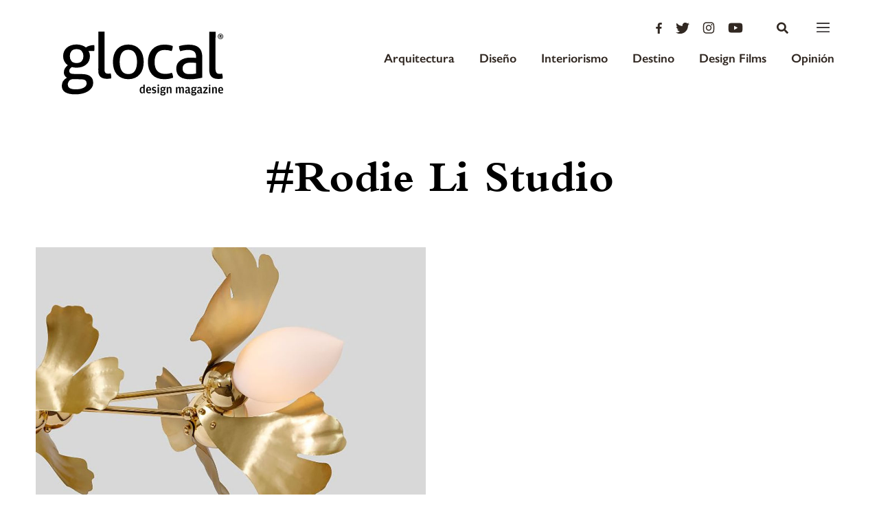

--- FILE ---
content_type: text/html; charset=UTF-8
request_url: https://glocal.mx/tag/rodie-li-studio/
body_size: 66176
content:
<!DOCTYPE html>
<html lang="es">
<head>
	<meta charset="UTF-8">
	<meta name="viewport" content="width=device-width, initial-scale=1.0, maximum-scale=1">
	<link rel="profile" href="http://gmpg.org/xfn/11">

	

	<link rel="apple-touch-icon-precomposed" sizes="57x57" href="https://glocal.mx/wp-content/themes/glocal-theme/images/favicon/apple-touch-icon-57x57.png" />
<link rel="apple-touch-icon-precomposed" sizes="114x114" href="https://glocal.mx/wp-content/themes/glocal-theme/images/favicon/apple-touch-icon-114x114.png" />
<link rel="apple-touch-icon-precomposed" sizes="72x72" href="https://glocal.mx/wp-content/themes/glocal-theme/images/favicon/apple-touch-icon-72x72.png" />
<link rel="apple-touch-icon-precomposed" sizes="144x144" href="https://glocal.mx/wp-content/themes/glocal-theme/images/favicon/apple-touch-icon-144x144.png" />
<link rel="apple-touch-icon-precomposed" sizes="60x60" href="https://glocal.mx/wp-content/themes/glocal-theme/images/favicon/apple-touch-icon-60x60.png" />
<link rel="apple-touch-icon-precomposed" sizes="120x120" href="https://glocal.mx/wp-content/themes/glocal-theme/images/favicon/apple-touch-icon-120x120.png" />
<link rel="apple-touch-icon-precomposed" sizes="76x76" href="https://glocal.mx/wp-content/themes/glocal-theme/images/favicon/apple-touch-icon-76x76.png" />
<link rel="apple-touch-icon-precomposed" sizes="152x152" href="https://glocal.mx/wp-content/themes/glocal-theme/images/favicon/apple-touch-icon-152x152.png" />
<link rel="icon" type="image/png" href="https://glocal.mx/wp-content/themes/glocal-theme/images/favicon/favicon-196x196.png" sizes="196x196" />
<link rel="icon" type="image/png" href="https://glocal.mx/wp-content/themes/glocal-theme/images/favicon/favicon-96x96.png" sizes="96x96" />
<link rel="icon" type="image/png" href="https://glocal.mx/wp-content/themes/glocal-theme/images/favicon/favicon-32x32.png" sizes="32x32" />
<link rel="icon" type="image/png" href="https://glocal.mx/wp-content/themes/glocal-theme/images/favicon/favicon-16x16.png" sizes="16x16" />
<link rel="icon" type="image/png" href="https://glocal.mx/wp-content/themes/glocal-theme/images/favicon/favicon-128.png" sizes="128x128" />
<meta name="application-name" content="&nbsp;"/>
<meta name="msapplication-TileColor" content="#FFFFFF" />
<meta name="msapplication-TileImage" content="https://glocal.mx/wp-content/themes/glocal-theme/images/favicon/mstile-144x144.png" />
<meta name="msapplication-square70x70logo" content="https://glocal.mx/wp-content/themes/glocal-theme/images/favicon/mstile-70x70.png" />
<meta name="msapplication-square150x150logo" content="https://glocal.mx/wp-content/themes/glocal-theme/images/favicon/mstile-150x150.png" />
<meta name="msapplication-wide310x150logo" content="https://glocal.mx/wp-content/themes/glocal-theme/images/favicon/mstile-310x150.png" />
<meta name="msapplication-square310x310logo" content="https://glocal.mx/wp-content/themes/glocal-theme/images/favicon/mstile-310x310.png" />

	<meta name="author" content="https://glocal.mx/wp-content/themes/glocal-theme/humans.txt">

	<meta name='robots' content='index, follow, max-image-preview:large, max-snippet:-1, max-video-preview:-1' />

	<!-- This site is optimized with the Yoast SEO plugin v26.8 - https://yoast.com/product/yoast-seo-wordpress/ -->
	<title>Rodie Li Studio - Glocal</title>
	<link rel="canonical" href="https://glocal.mx/tag/rodie-li-studio/" />
	<meta property="og:locale" content="es_MX" />
	<meta property="og:type" content="article" />
	<meta property="og:title" content="Rodie Li Studio - Glocal" />
	<meta property="og:url" content="https://glocal.mx/tag/rodie-li-studio/" />
	<meta property="og:site_name" content="Glocal" />
	<meta property="og:image" content="https://glocal.mx/wp-content/uploads/2025/11/glocal_logo-scaled.png" />
	<meta property="og:image:width" content="2560" />
	<meta property="og:image:height" content="1167" />
	<meta property="og:image:type" content="image/png" />
	<meta name="twitter:card" content="summary_large_image" />
	<script type="application/ld+json" class="yoast-schema-graph">{"@context":"https://schema.org","@graph":[{"@type":"CollectionPage","@id":"https://glocal.mx/tag/rodie-li-studio/","url":"https://glocal.mx/tag/rodie-li-studio/","name":"Rodie Li Studio - Glocal","isPartOf":{"@id":"https://glocal.mx/#website"},"primaryImageOfPage":{"@id":"https://glocal.mx/tag/rodie-li-studio/#primaryimage"},"image":{"@id":"https://glocal.mx/tag/rodie-li-studio/#primaryimage"},"thumbnailUrl":"https://glocal.mx/wp-content/uploads/2020/09/4-5.jpg","breadcrumb":{"@id":"https://glocal.mx/tag/rodie-li-studio/#breadcrumb"},"inLanguage":"es"},{"@type":"ImageObject","inLanguage":"es","@id":"https://glocal.mx/tag/rodie-li-studio/#primaryimage","url":"https://glocal.mx/wp-content/uploads/2020/09/4-5.jpg","contentUrl":"https://glocal.mx/wp-content/uploads/2020/09/4-5.jpg","width":1024,"height":819},{"@type":"BreadcrumbList","@id":"https://glocal.mx/tag/rodie-li-studio/#breadcrumb","itemListElement":[{"@type":"ListItem","position":1,"name":"Home","item":"https://glocal.mx/"},{"@type":"ListItem","position":2,"name":"Rodie Li Studio"}]},{"@type":"WebSite","@id":"https://glocal.mx/#website","url":"https://glocal.mx/","name":"Glocal","description":"Design Magazine","publisher":{"@id":"https://glocal.mx/#organization"},"potentialAction":[{"@type":"SearchAction","target":{"@type":"EntryPoint","urlTemplate":"https://glocal.mx/?s={search_term_string}"},"query-input":{"@type":"PropertyValueSpecification","valueRequired":true,"valueName":"search_term_string"}}],"inLanguage":"es"},{"@type":"Organization","@id":"https://glocal.mx/#organization","name":"Glocal","url":"https://glocal.mx/","logo":{"@type":"ImageObject","inLanguage":"es","@id":"https://glocal.mx/#/schema/logo/image/","url":"https://glocal.mx/wp-content/uploads/2025/04/glocal_logo.png","contentUrl":"https://glocal.mx/wp-content/uploads/2025/04/glocal_logo.png","width":3838,"height":1749,"caption":"Glocal"},"image":{"@id":"https://glocal.mx/#/schema/logo/image/"},"sameAs":["https://www.facebook.com/glocaldesign","https://www.instagram.com/glocal_design/"]}]}</script>
	<!-- / Yoast SEO plugin. -->


<link rel='dns-prefetch' href='//cdnjs.cloudflare.com' />
<link rel="alternate" type="application/rss+xml" title="Glocal &raquo; Rodie Li Studio RSS de la etiqueta" href="https://glocal.mx/tag/rodie-li-studio/feed/" />
<style id='wp-img-auto-sizes-contain-inline-css' type='text/css'>
img:is([sizes=auto i],[sizes^="auto," i]){contain-intrinsic-size:3000px 1500px}
/*# sourceURL=wp-img-auto-sizes-contain-inline-css */
</style>
<style id='wp-emoji-styles-inline-css' type='text/css'>

	img.wp-smiley, img.emoji {
		display: inline !important;
		border: none !important;
		box-shadow: none !important;
		height: 1em !important;
		width: 1em !important;
		margin: 0 0.07em !important;
		vertical-align: -0.1em !important;
		background: none !important;
		padding: 0 !important;
	}
/*# sourceURL=wp-emoji-styles-inline-css */
</style>
<style id='wp-block-library-inline-css' type='text/css'>
:root{--wp-block-synced-color:#7a00df;--wp-block-synced-color--rgb:122,0,223;--wp-bound-block-color:var(--wp-block-synced-color);--wp-editor-canvas-background:#ddd;--wp-admin-theme-color:#007cba;--wp-admin-theme-color--rgb:0,124,186;--wp-admin-theme-color-darker-10:#006ba1;--wp-admin-theme-color-darker-10--rgb:0,107,160.5;--wp-admin-theme-color-darker-20:#005a87;--wp-admin-theme-color-darker-20--rgb:0,90,135;--wp-admin-border-width-focus:2px}@media (min-resolution:192dpi){:root{--wp-admin-border-width-focus:1.5px}}.wp-element-button{cursor:pointer}:root .has-very-light-gray-background-color{background-color:#eee}:root .has-very-dark-gray-background-color{background-color:#313131}:root .has-very-light-gray-color{color:#eee}:root .has-very-dark-gray-color{color:#313131}:root .has-vivid-green-cyan-to-vivid-cyan-blue-gradient-background{background:linear-gradient(135deg,#00d084,#0693e3)}:root .has-purple-crush-gradient-background{background:linear-gradient(135deg,#34e2e4,#4721fb 50%,#ab1dfe)}:root .has-hazy-dawn-gradient-background{background:linear-gradient(135deg,#faaca8,#dad0ec)}:root .has-subdued-olive-gradient-background{background:linear-gradient(135deg,#fafae1,#67a671)}:root .has-atomic-cream-gradient-background{background:linear-gradient(135deg,#fdd79a,#004a59)}:root .has-nightshade-gradient-background{background:linear-gradient(135deg,#330968,#31cdcf)}:root .has-midnight-gradient-background{background:linear-gradient(135deg,#020381,#2874fc)}:root{--wp--preset--font-size--normal:16px;--wp--preset--font-size--huge:42px}.has-regular-font-size{font-size:1em}.has-larger-font-size{font-size:2.625em}.has-normal-font-size{font-size:var(--wp--preset--font-size--normal)}.has-huge-font-size{font-size:var(--wp--preset--font-size--huge)}.has-text-align-center{text-align:center}.has-text-align-left{text-align:left}.has-text-align-right{text-align:right}.has-fit-text{white-space:nowrap!important}#end-resizable-editor-section{display:none}.aligncenter{clear:both}.items-justified-left{justify-content:flex-start}.items-justified-center{justify-content:center}.items-justified-right{justify-content:flex-end}.items-justified-space-between{justify-content:space-between}.screen-reader-text{border:0;clip-path:inset(50%);height:1px;margin:-1px;overflow:hidden;padding:0;position:absolute;width:1px;word-wrap:normal!important}.screen-reader-text:focus{background-color:#ddd;clip-path:none;color:#444;display:block;font-size:1em;height:auto;left:5px;line-height:normal;padding:15px 23px 14px;text-decoration:none;top:5px;width:auto;z-index:100000}html :where(.has-border-color){border-style:solid}html :where([style*=border-top-color]){border-top-style:solid}html :where([style*=border-right-color]){border-right-style:solid}html :where([style*=border-bottom-color]){border-bottom-style:solid}html :where([style*=border-left-color]){border-left-style:solid}html :where([style*=border-width]){border-style:solid}html :where([style*=border-top-width]){border-top-style:solid}html :where([style*=border-right-width]){border-right-style:solid}html :where([style*=border-bottom-width]){border-bottom-style:solid}html :where([style*=border-left-width]){border-left-style:solid}html :where(img[class*=wp-image-]){height:auto;max-width:100%}:where(figure){margin:0 0 1em}html :where(.is-position-sticky){--wp-admin--admin-bar--position-offset:var(--wp-admin--admin-bar--height,0px)}@media screen and (max-width:600px){html :where(.is-position-sticky){--wp-admin--admin-bar--position-offset:0px}}
/*wp_block_styles_on_demand_placeholder:69780e06ab774*/
/*# sourceURL=wp-block-library-inline-css */
</style>
<style id='classic-theme-styles-inline-css' type='text/css'>
/*! This file is auto-generated */
.wp-block-button__link{color:#fff;background-color:#32373c;border-radius:9999px;box-shadow:none;text-decoration:none;padding:calc(.667em + 2px) calc(1.333em + 2px);font-size:1.125em}.wp-block-file__button{background:#32373c;color:#fff;text-decoration:none}
/*# sourceURL=/wp-includes/css/classic-themes.min.css */
</style>
<link rel='stylesheet' id='swiper-css' href='https://cdnjs.cloudflare.com/ajax/libs/Swiper/4.0.7/css/swiper.min.css?ver=6.9' type='text/css' media='all' />
<link rel='stylesheet' id='mazorca-css' href='https://glocal.mx/wp-content/themes/glocal-theme/css/mazorca.css?ver=1.2' type='text/css' media='all' />
<link rel='stylesheet' id='font-awesome-css' href='https://cdnjs.cloudflare.com/ajax/libs/font-awesome/4.7.0/css/font-awesome.min.css?ver=6.9' type='text/css' media='all' />
<script type="text/javascript" src="https://glocal.mx/wp-includes/js/jquery/jquery.min.js?ver=3.7.1" id="jquery-core-js"></script>
<script type="text/javascript" src="https://glocal.mx/wp-includes/js/jquery/jquery-migrate.min.js?ver=3.4.1" id="jquery-migrate-js"></script>
<script type="text/javascript" src="https://cdn.jsdelivr.net/parallax.js/1.4.2/parallax.min.js?ver=6.9" id="parallax-js"></script>
<script type="text/javascript" src="https://use.fontawesome.com/releases/v5.0.6/js/all.js?ver=6.9" id="font-awesome-js"></script>
<script type="text/javascript" src="//cdnjs.cloudflare.com/ajax/libs/ScrollMagic/2.0.5/ScrollMagic.min.js?ver=6.9" id="scrollmagic-js"></script>
<script type="text/javascript" src="//cdnjs.cloudflare.com/ajax/libs/gsap/3.5.1/gsap.min.js?ver=6.9" id="gsap-js"></script>
<script type="text/javascript" src="//cdnjs.cloudflare.com/ajax/libs/gsap/3.5.1/ScrollTrigger.min.js?ver=6.9" id="scrolltrigger-js"></script>
<script type="text/javascript" src="//cdnjs.cloudflare.com/ajax/libs/ScrollMagic/2.0.5/plugins/debug.addIndicators.min.js?ver=6.9" id="addindicators-js"></script>
<script type="text/javascript" src="//www.youtube.com/iframe_api?ver=6.9" id="youtube-js"></script>
<script type="text/javascript" id="cltvo_functions_js-js-extra">
/* <![CDATA[ */
var cltvo_js_vars = {"site_url":"https://glocal.mx/","template_url":"https://glocal.mx/wp-content/themes/glocal-theme","ajax_url":"https://glocal.mx/wp-admin/admin-ajax.php"};
//# sourceURL=cltvo_functions_js-js-extra
/* ]]> */
</script>
<script type="text/javascript" src="https://glocal.mx/wp-content/themes/glocal-theme/js/functions.js?ver=1.2" id="cltvo_functions_js-js"></script>
<link rel="https://api.w.org/" href="https://glocal.mx/wp-json/" /><link rel="alternate" title="JSON" type="application/json" href="https://glocal.mx/wp-json/wp/v2/tags/4376" /><link rel="EditURI" type="application/rsd+xml" title="RSD" href="https://glocal.mx/xmlrpc.php?rsd" />
<meta name="generator" content="WordPress 6.9" />
<link rel="icon" href="https://glocal.mx/wp-content/uploads/2025/03/cropped-g_logo-icono-32x32.png" sizes="32x32" />
<link rel="icon" href="https://glocal.mx/wp-content/uploads/2025/03/cropped-g_logo-icono-192x192.png" sizes="192x192" />
<link rel="apple-touch-icon" href="https://glocal.mx/wp-content/uploads/2025/03/cropped-g_logo-icono-180x180.png" />
<meta name="msapplication-TileImage" content="https://glocal.mx/wp-content/uploads/2025/03/cropped-g_logo-icono-270x270.png" />

	<!-- Slick -->
	<link rel="stylesheet" type="text/css" href="//cdn.jsdelivr.net/npm/slick-carousel@1.8.1/slick/slick.css"/>
	<script type="text/javascript" src="//cdn.jsdelivr.net/npm/slick-carousel@1.8.1/slick/slick.min.js"></script>
	
	<!-- Google Tag Manager -->
<script>(function(w,d,s,l,i){w[l]=w[l]||[];w[l].push({'gtm.start':
new Date().getTime(),event:'gtm.js'});var f=d.getElementsByTagName(s)[0],
j=d.createElement(s),dl=l!='dataLayer'?'&l='+l:'';j.async=true;j.src=
'https://www.googletagmanager.com/gtm.js?id='+i+dl;f.parentNode.insertBefore(j,f);
})(window,document,'script','dataLayer','GTM-WPZQTH6');</script>
<!-- End Google Tag Manager -->

<script async src="https://pagead2.googlesyndication.com/pagead/js/adsbygoogle.js?client=ca-pub-5699203577588071" crossorigin="anonymous"></script>
</head>
<body class="archive tag tag-rodie-li-studio tag-4376 wp-theme-glocal-theme">
    
    <!-- Google Tag Manager (noscript) -->
<noscript><iframe src="https://www.googletagmanager.com/ns.html?id=GTM-WPZQTH6"
height="0" width="0" style="display:none;visibility:hidden"></iframe></noscript>
<!-- End Google Tag Manager (noscript) -->

	
	<!-- Global site tag (gtag.js) - Google Analytics -->
<script async src="https://www.googletagmanager.com/gtag/js?id=G-LN2HEQ7YWG"></script>
<script>
  window.dataLayer = window.dataLayer || [];
  function gtag(){dataLayer.push(arguments);}
  gtag('js', new Date());

  gtag('config', 'G-LN2HEQ7YWG');
</script>


<script async='async' src='https://www.googletagservices.com/tag/js/gpt.js'></script>
<script>
  var googletag = googletag || {};
  googletag.cmd = googletag.cmd || [];
</script>

<script>
  googletag.cmd.push(function() {
    var mappingadunit = googletag.sizeMapping().
          addSize([1024, 0], [[960, 90], [950, 90], [940, 150], [970, 66], [980, 90], [930, 180], [970, 90], [980, 120], [970, 250], [728, 90]]). //desktop
          addSize([0, 0], [[320, 100]]). //mobile
    		  build();
        
        googletag.defineSlot('/22831606601/BANNER_HOME_LEADERBOARD', [[320, 100], [950, 90], [980, 90], [970, 66], [930, 180], [980, 120], [960, 90], [970, 90], [970, 250], [728, 90]], 'div-gpt-ad-1665085957968-0').addService(googletag.pubads());
        googletag.defineSlot('/22831606601/LEADERBOARD', [[1024, 768], [728, 90], [960, 90], [950, 90], [970, 66], [980, 90], [930, 180], [970, 90], [980, 120], [970, 250]], 'div-gpt-ad-1665086610329-0').addService(googletag.pubads());
        googletag.defineSlot('/22831606601/SINGLE_SQUARE', [[300, 250], [200, 200], [250, 250], [300, 600]], 'div-gpt-ad-1665086778413-0').addService(googletag.pubads());


        // googletag.defineSlot('/21718298232/BANNER_HOME_LEADERBOARD', [[960, 90], [950, 90], [940, 150], [970, 66], [980, 90], [930, 180], [970, 90], [980, 120], [970, 250], [320, 100]], 'div-gpt-ad-1531495425185-0').defineSizeMapping(mappingadunit).addService(googletag.pubads());
        // googletag.defineSlot('/21718298232/LEADERBOARD', [[1024, 768], [960, 90], [950, 90], [970, 66], [980, 90], [930, 180], [970, 90], [980, 120], [970, 250], [728, 90]], 'div-gpt-ad-1531495425185-1').addService(googletag.pubads());
        // googletag.defineSlot('/21718298232/SINGLE_SQUARE', [[300, 600], [300, 500], [250, 250], [300, 250], [200, 200]], 'div-gpt-ad-1531495425185-2').addService(googletag.pubads());
        googletag.pubads().enableSingleRequest();
        googletag.pubads().collapseEmptyDivs();
        googletag.enableServices();
  });
</script>

	<!--[if gt IE 8]><div style="z-index: 1000; padding: 5px 0; text-align: center; position: absolute; top: 0; left: 0; width: 100%; background-color: #312822;"><p style="font-family: Arial, Helvetica, sans-serif; font-size: 16px; color: white;">Consider <a style="color: #EA7640;
	text-decoration: underline;" href="http://www.google.com/intl/es/chrome/browser/" target="_blank">updating your browser</a> in order to render this site correctly.</p></div><!-->
<!--<![endif]-->

	<!-- Aquí abre el main-wrap -->
	<div class="main-wrap">
	<!--Menu -->
	<div>

		<header class="header " id="header">

	<div class="header__container">
		<div class="header__brand">
			<a href="https://glocal.mx/" class="header__logo">
				<svg class="header__logo-image--lg is__home" xmlns="http://www.w3.org/2000/svg" viewBox="0 0 234.04 92.62">
	
	<g id="Capa_2" data-name="Capa 2">
		<g id="Layer_1" data-name="Layer 1">
			<path class="cls-1" d="M113.28,26.12a19.92,19.92,0,0,0-7-5.33,23,23,0,0,0-9.8-2,23,23,0,0,0-9.81,1.95,19.89,19.89,0,0,0-7,5.31A21.91,21.91,0,0,0,75.49,34a34.74,34.74,0,0,0-1.37,9.9,34.73,34.73,0,0,0,1.34,9.9,21.9,21.9,0,0,0,4.14,7.95,19.42,19.42,0,0,0,7,5.29A23.44,23.44,0,0,0,96.41,69a23.44,23.44,0,0,0,9.81-1.9,19.45,19.45,0,0,0,7-5.27,22,22,0,0,0,4.17-7.93,34.8,34.8,0,0,0,1.37-9.9,34.81,34.81,0,0,0-1.34-9.9,22,22,0,0,0-4.14-7.95M106,56.93q-3.09,4.67-9.53,4.66T86.94,56.9q-3-4.67-3-13T87,31q3-4.62,9.49-4.61T106,31q3.07,4.63,3.06,12.94t-3.1,13"/>
			<path class="cls-1" d="M69.21,60.89c-.72.06-1.34.09-1.9.09a10.61,10.61,0,0,1-2.25-.23,3.51,3.51,0,0,1-1.8-1,5.41,5.41,0,0,1-1.12-2.29A16.05,16.05,0,0,1,62,53.31L62,0H53L52.9,55.36c0,2.49,0,4.58.69,6.26a9.57,9.57,0,0,0,2.47,4,10.76,10.76,0,0,0,4.11,2.15,18.6,18.6,0,0,0,5,.66q1.59,0,3.46-.13a12.55,12.55,0,0,0,3.18-.6,28.49,28.49,0,0,0-.83-7.1,11.39,11.39,0,0,1-1.81.28"/>
			<path class="cls-1" d="M40,20.54a15.27,15.27,0,0,0-5,2.47,21.21,21.21,0,0,0-5.83-3.09,22.6,22.6,0,0,0-7.61-1.23A24.56,24.56,0,0,0,13.17,20,17.74,17.74,0,0,0,7,23.57a15.46,15.46,0,0,0-3.79,5.37,16.79,16.79,0,0,0-1.32,6.63,15.75,15.75,0,0,0,1.86,7.71,16,16,0,0,0,4.94,5.57,16.06,16.06,0,0,0-4.16,4.48,11.22,11.22,0,0,0-1.55,6,7.77,7.77,0,0,0,1.25,4.53,11.14,11.14,0,0,0,3.12,3,15,15,0,0,0-5.33,4.85,4.56,4.56,0,0,0-1,1.79L1,73.76a13,13,0,0,0-1,4.76Q0,85,5,88t14.66,3a42.43,42.43,0,0,0,10.23-1.15,27.43,27.43,0,0,0,8.18-3.35,17.41,17.41,0,0,0,5.42-5.22A10.42,10.42,0,0,0,45.46,75c0-.32,0-.62,0-.92v-.5c-.18-4-1.4-6.32-3.69-8.39-2.49-2.25-6.5-3.46-12-3.59l-12.42-.22c-2.8-.06-4.61-.53-5.41-1.37a4.11,4.11,0,0,1-1.21-2.95,5.14,5.14,0,0,1,1.26-3.31,9.55,9.55,0,0,1,2.57-2.29,26.23,26.23,0,0,0,6.91.85,24.66,24.66,0,0,0,7.76-1.16,17.88,17.88,0,0,0,6.12-3.35,15.06,15.06,0,0,0,4-5.27,16.51,16.51,0,0,0,1.41-6.91,14,14,0,0,0-.55-4.17,11.84,11.84,0,0,0-1.58-3.32H47c.12-1,.22-1.63.28-2.38s.1-1.53.1-2.22a20.13,20.13,0,0,0-.37-4,23.69,23.69,0,0,0-7,1M10.8,71.22c1.4-1.56,3.51-2.32,6.31-2.26l10.65.19c3.18.07,5.29.64,6.48,1.65a4,4,0,0,1,1.54,2.77v-.1c0,.49.23,1,.23,1.57l0,.38c-.17,2.35-1.32,4.18-4.13,5.83s-6.69,2.47-11.67,2.46a30.11,30.11,0,0,1-4.62-.33,22.12,22.12,0,0,1-3.64-1.13,6,6,0,0,1-2.38-2.1,6.11,6.11,0,0,1-.84-3.36,6.36,6.36,0,0,1,.48-2.91l.18-.34a6.21,6.21,0,0,1,1.44-2.31M28.92,42.8q-2.44,2.8-7.48,2.79T14,42.78a10.71,10.71,0,0,1-2.37-7.19A11,11,0,0,1,14,28.26q2.39-2.85,7.43-2.84t7.47,2.86a10.91,10.91,0,0,1,2.42,7.33,10.59,10.59,0,0,1-2.44,7.19"/>
			<path class="cls-1" d="M198.77,23.22c-3.24-2.84-8.17-4.26-14.4-4.27a50.89,50.89,0,0,0-7.38.55,42.55,42.55,0,0,0-7,1.58,14.54,14.54,0,0,0,1.78,7.38,47,47,0,0,1,5.58-1.34,35,35,0,0,1,6.17-.51c3.55,0,6.36.73,8.23,2.16s3,4,3,7.66v1.78c-1-.12-2.15-.24-3.43-.33s-3.12-.15-5.11-.15a29.46,29.46,0,0,0-7.66,1,19.72,19.72,0,0,0-6.45,3A14.25,14.25,0,0,0,166,53.76a16,16,0,0,0,1.4,7,12.58,12.58,0,0,0,4,4.77,17,17,0,0,0,6.28,2.72,37.83,37.83,0,0,0,8.31.85,58,58,0,0,0,9.63-.78c3.11-.52,6.13-1,8.14-1.53l0-30c0-6.23-1.81-10.76-5-13.6m-4.05,37.5a25.77,25.77,0,0,1-4.27.69c-1.53.15-3.21.23-4.64.22a35.36,35.36,0,0,1-3.55-.19,8.87,8.87,0,0,1-3.41-1A7.08,7.08,0,0,1,176.28,58a8,8,0,0,1-1-4.39,7.47,7.47,0,0,1,3-6.53q3-2.14,8.83-2.14c1,0,2.42.07,3.85.19s2.75.25,3.76.38Z"/>
			<path class="cls-1" d="M159.56,59.63a23.47,23.47,0,0,1-4.81,1.3,33.4,33.4,0,0,1-5.18.37q-7,0-11-4.17t-4-13.13q0-7.85,3.57-12.6t10.75-4.75a32,32,0,0,1,10.46,1.6,16,16,0,0,0,1.17-3.68,19.24,19.24,0,0,0,.43-3.69,28.23,28.23,0,0,0-5.69-1.51,45.38,45.38,0,0,0-6.91-.48,24.74,24.74,0,0,0-10.18,1.95,20.88,20.88,0,0,0-7.34,5.31,22.51,22.51,0,0,0-4.45,7.93,31.75,31.75,0,0,0-1.51,9.9q0,11.49,6,18.27t18,6.8a34.59,34.59,0,0,0,12.61-2.13,17.57,17.57,0,0,0-.65-4,14.91,14.91,0,0,0-1.3-3.27"/>
			<path class="cls-1" d="M232.6,60.87a11.53,11.53,0,0,1-1.82.28c-.72.06-1.35.09-1.92.09a11,11,0,0,1-2.29-.23,3.74,3.74,0,0,1-1.88-1,5.46,5.46,0,0,1-1.28-2.29,14,14,0,0,1-.51-4.11L223,.27h-9.05l-.09,55.35a16.66,16.66,0,0,0,1,6.26,10.12,10.12,0,0,0,2.79,4A10.77,10.77,0,0,0,221.75,68a18.6,18.6,0,0,0,5,.66q1.59,0,3.46-.13a12.54,12.54,0,0,0,3.17-.6,28.44,28.44,0,0,0-.83-7.1"/>
			<path class="cls-1" d="M118.29,77h2l0,12.35h-1.34l-.57-1-.92,1a2.86,2.86,0,0,1-1.12.22c-2.2,0-3.35-1.61-3.35-4.72,0-3.44,1.57-4.74,3.34-4.74a3.05,3.05,0,0,1,2,.68Zm0,5.23a2.65,2.65,0,0,0-1.53-.51c-1.09,0-1.69.51-1.69,2.7v.93c0,2.12.6,2.89,1.69,2.89a2.15,2.15,0,0,0,1.53-.75Z"/>
			<path class="cls-1" d="M126.36,88a6.58,6.58,0,0,0,2.41-.56l.28,1.49a6.33,6.33,0,0,1-2.83.68c-2.61,0-3.94-1.66-3.93-4.77s1.45-4.74,3.73-4.74,3.36,1.64,3.36,4.29v1.09h-5c0,1.92.56,2.53,2,2.53m1.12-3.88v-.31c0-1.67-.44-2.25-1.45-2.26s-1.57.56-1.64,2.56Z"/>
			<path class="cls-1" d="M130.92,89.05l.21-1.43a5.73,5.73,0,0,0,2.25.52c1.08,0,1.62-.31,1.62-1.19s-.43-.93-2-1.34a2.44,2.44,0,0,1-2.18-2.69c0-1.93,1.26-2.79,3.18-2.79a5.66,5.66,0,0,1,2.56.54l-.29,1.45a6.36,6.36,0,0,0-2.09-.38c-1.08,0-1.53.22-1.53,1.06s.48.92,1.89,1.26,2.36,1,2.36,2.75-1.1,2.81-3.3,2.81a5.79,5.79,0,0,1-2.69-.59"/>
			<path class="cls-1" d="M138.73,77.92a1.19,1.19,0,0,1,2.39,0,1.19,1.19,0,0,1-2.39,0m.19,2.42h2v9.06h-2Z"/>
			<path class="cls-1" d="M150.67,79.9v1.67h-2l1.17.73a2.24,2.24,0,0,1,.14.85c0,2.25-1.6,3-3.44,3a4.67,4.67,0,0,1-1.52-.25.9.9,0,0,0-.36.71c0,.5.31.75,1,.76h2c1.85,0,2.83.71,2.83,2.33,0,2.12-1.93,2.86-4.14,2.86s-3.49-.79-3.49-2.18a1.73,1.73,0,0,1,.41-1.16l.94-.44a1.47,1.47,0,0,1-1.11-1.51,2,2,0,0,1,.35-1.14l1.05-.62-1-.66a3.36,3.36,0,0,1-.41-1.67c0-2.25,1.73-3,3.48-3a3.76,3.76,0,0,1,1.93.46ZM144.58,90c0,.78.49,1.11,1.83,1.11,1.5,0,2.24-.53,2.24-1.22v-.16c0-.47-.22-.82-1.1-.82H145a1.6,1.6,0,0,0-.43,1.09M148,83.33V83c0-1-.47-1.43-1.46-1.43S145,82,145,83v.32c0,1.12.46,1.55,1.48,1.55s1.46-.42,1.46-1.53"/>
			<path class="cls-1" d="M155.09,80.52a3.57,3.57,0,0,1,1.54-.34c1.58,0,2.45,1,2.45,2.93v6.32h-2V82.91c0-.8-.44-1.11-1.16-1.11a3.48,3.48,0,0,0-1.7.51v7.12h-2V80.37h1.32l.65,1.19Z"/>
			<path class="cls-1" d="M173.08,80.55a3.53,3.53,0,0,1,1.51-.34c1.56,0,2.42,1,2.42,2.93v6.32h-2V82.94c0-.82-.39-1.11-1.12-1.11a3,3,0,0,0-1.58.51v7.12h-2V82.93a1,1,0,0,0-1.11-1.11,3.13,3.13,0,0,0-1.58.5v7.13h-2V80.39h1.33l.64,1.16.88-1a3.56,3.56,0,0,1,3,0l.68,1.07Z"/>
			<path class="cls-1" d="M183.62,83.19c0-.75-.29-1.26-1.29-1.26a8.83,8.83,0,0,0-2.75.6L179.32,81a7.35,7.35,0,0,1,3.21-.79c2.23,0,3.09,1,3.08,3.67v4c0,.44.17.53.52.53h.41l0,.9a1.77,1.77,0,0,1-1.19.39,2.86,2.86,0,0,1-.93-.14l-.73-1-.7.86a3.74,3.74,0,0,1-1.58.33,2.34,2.34,0,0,1-2.52-2.61c0-1.91.95-2.56,3.37-2.9l1.32-.18Zm0,2-1.19.18c-1.15.15-1.6.49-1.6,1.53V87a1.19,1.19,0,0,0,1.36,1.33,1.82,1.82,0,0,0,1.43-.59Z"/>
			<path class="cls-1" d="M195.42,80v1.67h-2l1.19.73a2.25,2.25,0,0,1,.13.85c0,2.25-1.61,3-3.45,3a4.69,4.69,0,0,1-1.51-.25.88.88,0,0,0-.35.71c0,.5.3.75,1,.76h2c1.86,0,2.84.71,2.84,2.33,0,2.12-1.93,2.86-4.15,2.86s-3.48-.79-3.48-2.18a1.8,1.8,0,0,1,.4-1.16l.94-.44a1.48,1.48,0,0,1-1.11-1.51,1.93,1.93,0,0,1,.35-1.14l1-.62-1-.66a3.41,3.41,0,0,1-.41-1.67c0-2.25,1.74-3,3.47-3a3.82,3.82,0,0,1,2,.46Zm-6.08,10.11c0,.78.49,1.11,1.84,1.11s2.23-.53,2.24-1.22v-.16c0-.47-.22-.82-1.1-.82h-2.55a1.62,1.62,0,0,0-.43,1.09m3.4-6.68v-.29c0-1-.46-1.43-1.46-1.43s-1.48.39-1.48,1.38v.32c0,1.12.47,1.55,1.48,1.55s1.47-.42,1.47-1.53"/>
			<path class="cls-1" d="M201,83.22c0-.75-.28-1.26-1.28-1.26a9,9,0,0,0-2.75.6L196.71,81a7.39,7.39,0,0,1,3.22-.79c2.23,0,3.09,1,3.09,3.67v4c0,.44.17.53.51.53h.42l0,.9a1.75,1.75,0,0,1-1.19.39,2.89,2.89,0,0,1-.93-.14l-.74-1-.68.86a3.82,3.82,0,0,1-1.59.33,2.34,2.34,0,0,1-2.52-2.61c0-1.91,1-2.56,3.38-2.9l1.32-.18Zm0,2-1.18.18c-1.16.15-1.61.49-1.61,1.53v.14a1.19,1.19,0,0,0,1.36,1.33A1.8,1.8,0,0,0,201,87.8Z"/>
			<polygon class="cls-1" points="205.09 87.86 208.65 82.83 209.66 81.9 207.84 82.06 205.28 82.05 205.29 80.45 211.35 80.46 211.35 82.19 207.87 87.16 206.73 88.26 208.61 88.01 211.41 88.01 211.41 89.52 205.08 89.51 205.09 87.86"/>
			<path class="cls-1" d="M213.21,78a1.2,1.2,0,0,1,2.39,0,1.2,1.2,0,0,1-2.39,0m.19,2.42h2v9.06h-2Z"/>
			<path class="cls-1" d="M220.9,80.62a3.58,3.58,0,0,1,1.54-.34c1.58,0,2.46,1,2.46,2.93v6.32h-2V83c0-.8-.43-1.11-1.15-1.11a3.55,3.55,0,0,0-1.71.51v7.12h-2V80.47h1.32l.66,1.19Z"/>
			<path class="cls-1" d="M230.9,88.19a6.62,6.62,0,0,0,2.42-.56l.27,1.49a6.37,6.37,0,0,1-2.83.68c-2.61,0-3.94-1.66-3.93-4.77s1.45-4.74,3.72-4.74,3.37,1.64,3.36,4.29v1.09h-5c0,1.92.56,2.53,2,2.53M232,84.31V84c0-1.67-.44-2.25-1.46-2.26s-1.57.56-1.64,2.56Z"/>
			<path class="cls-1" d="M230.19,10.86a4.1,4.1,0,0,1-1.57-.3,3.54,3.54,0,0,1-2-2A4.1,4.1,0,0,1,226.35,7a4.11,4.11,0,0,1,.28-1.53,3.57,3.57,0,0,1,.78-1.22,3.61,3.61,0,0,1,1.21-.8,4.36,4.36,0,0,1,3.14,0,3.45,3.45,0,0,1,1.21.81,3.69,3.69,0,0,1,.78,1.22A4.11,4.11,0,0,1,234,7a4.14,4.14,0,0,1-.28,1.53A3.67,3.67,0,0,1,233,9.76a3.6,3.6,0,0,1-1.21.81,4.09,4.09,0,0,1-1.57.29m0-.77a3.22,3.22,0,0,0,1.26-.24A2.74,2.74,0,0,0,233,8.23a3.67,3.67,0,0,0,0-2.44,2.76,2.76,0,0,0-.59-1,2.83,2.83,0,0,0-.95-.65,3.48,3.48,0,0,0-2.53,0,2.75,2.75,0,0,0-1.55,1.63,3.68,3.68,0,0,0,0,2.44,2.88,2.88,0,0,0,.59,1,2.77,2.77,0,0,0,.95.66,3.21,3.21,0,0,0,1.26.24m-1.38-5.15.56-.07a5.88,5.88,0,0,1,.6,0,2.23,2.23,0,0,1,1.41.35,1.12,1.12,0,0,1,.42.92,1.35,1.35,0,0,1-.14.62,1.32,1.32,0,0,1-.32.42l-.15.12.91,1.62-.3,0h-.61l-.25,0L230,7.08l.17-.1a1.72,1.72,0,0,0,.39-.31.59.59,0,0,0,.16-.42.54.54,0,0,0-.15-.39.6.6,0,0,0-.45-.15H230l-.16,0V8.9a2.55,2.55,0,0,1-.49,0h-.26l-.27,0Z"/>
		</g>
	</g>
</svg>
				<svg class="header__logo-image--sm is__home" xmlns="http://www.w3.org/2000/svg" xmlns:xlink="http://www.w3.org/1999/xlink" viewBox="0 0 390.47 35.57">
	
	<g id="Capa_2" data-name="Capa 2">
		<g id="Layer_1" data-name="Layer 1">
			<g class="cls-2">
				<path class="cls-3" d="M11.71,23.57A7.3,7.3,0,0,1,16.51,25a5,5,0,0,1,1.54,3.92,5,5,0,0,1-.79,2.74,6.93,6.93,0,0,1-2.14,2.1,11.15,11.15,0,0,1-3.23,1.32,16.51,16.51,0,0,1-4,.47,17.23,17.23,0,0,1-3.65-.34,8,8,0,0,1-2.46-.95A3.62,3.62,0,0,1,.41,32.77a4.69,4.69,0,0,1-.41-2,4.36,4.36,0,0,1,.77-2.65,7.07,7.07,0,0,1,2.06-1.82,4.11,4.11,0,0,1-1.31-1.24A3.38,3.38,0,0,1,1,23.21,3.93,3.93,0,0,1,1.61,21,6.49,6.49,0,0,1,3.3,19.34,6,6,0,0,1,.68,14.29a6.27,6.27,0,0,1,.54-2.6A5.85,5.85,0,0,1,2.78,9.62,7.31,7.31,0,0,1,5.27,8.24a9.93,9.93,0,0,1,3.29-.5,9.52,9.52,0,0,1,3.3.55,8,8,0,0,1,2.5,1.42,4.34,4.34,0,0,1,1.69-1.35,6.74,6.74,0,0,1,2.72-.44c.05.31.09.61.12.91a7.12,7.12,0,0,1,.06.95c0,.38,0,.76,0,1.14a10.12,10.12,0,0,1-.14,1.19h-2.9a5.22,5.22,0,0,1,.32.86,4.75,4.75,0,0,1,.14,1.32,6.42,6.42,0,0,1-.52,2.6A5.59,5.59,0,0,1,14.29,19a7.71,7.71,0,0,1-2.45,1.36,10.13,10.13,0,0,1-3.28.5,11,11,0,0,1-2.76-.32,1.71,1.71,0,0,0-.75.84,3,3,0,0,0-.14.84,1.23,1.23,0,0,0,.37.93,2.45,2.45,0,0,0,1.53.4ZM7.13,27.29a3.19,3.19,0,0,0-1.31.18A2.2,2.2,0,0,0,5,28a1.77,1.77,0,0,0-.43.75,2.53,2.53,0,0,0-.13.8,1.85,1.85,0,0,0,1,1.85,6.54,6.54,0,0,0,2.74.48,8,8,0,0,0,3.64-.71,2.17,2.17,0,0,0,1.38-1.94,2.54,2.54,0,0,0-.09-.68,1.54,1.54,0,0,0-.34-.59,1.93,1.93,0,0,0-.7-.45,3.3,3.3,0,0,0-1.2-.18ZM8.6,17.51a2.56,2.56,0,0,0,2.16-.85,3.77,3.77,0,0,0,.67-2.37,3.8,3.8,0,0,0-.67-2.38A2.52,2.52,0,0,0,8.6,11a2.61,2.61,0,0,0-2.22.88,3.74,3.74,0,0,0-.68,2.38,3.71,3.71,0,0,0,.68,2.37A2.66,2.66,0,0,0,8.6,17.51Z"/><path class="cls-3" d="M21.46.47A14.61,14.61,0,0,1,24,.25a14.41,14.41,0,0,1,2.5.22v18.8a10.52,10.52,0,0,0,.13,1.79A2.77,2.77,0,0,0,27,22.12a1.44,1.44,0,0,0,.7.52,3.68,3.68,0,0,0,1.08.14,4.59,4.59,0,0,0,.62,0c.23,0,.45-.06.67-.1a11.11,11.11,0,0,1,.39,2.86V26a2,2,0,0,1-.07.52,6.71,6.71,0,0,1-1.38.25c-.54.05-1,.07-1.49.07a6.28,6.28,0,0,1-4.42-1.52c-1.11-1-1.66-2.67-1.66-5Z"/><path class="cls-3" d="M41.05,27.08a9.67,9.67,0,0,1-3.93-.74,7.37,7.37,0,0,1-2.75-2,8.85,8.85,0,0,1-1.65-3.06,12.56,12.56,0,0,1-.56-3.8,12.85,12.85,0,0,1,.56-3.83,8.86,8.86,0,0,1,1.65-3.1,7.52,7.52,0,0,1,2.75-2.06,9.5,9.5,0,0,1,3.93-.75A9.65,9.65,0,0,1,45,8.45a7.76,7.76,0,0,1,2.79,2.06,8.55,8.55,0,0,1,1.65,3.1A13.18,13.18,0,0,1,50,17.44a12.88,12.88,0,0,1-.53,3.8,8.54,8.54,0,0,1-1.65,3.06,7.6,7.6,0,0,1-2.79,2A9.82,9.82,0,0,1,41.05,27.08Zm0-3.87a3.1,3.1,0,0,0,2.88-1.49,8.54,8.54,0,0,0,.88-4.28,8.57,8.57,0,0,0-.88-4.28,3.09,3.09,0,0,0-2.88-1.48,3,3,0,0,0-2.85,1.48,8.46,8.46,0,0,0-.88,4.28,8.44,8.44,0,0,0,.88,4.28A3,3,0,0,0,41.05,23.21Z"/><path class="cls-3" d="M66.4,22.28a7.22,7.22,0,0,1,.72,1.66,7.86,7.86,0,0,1,.29,2.24,11.37,11.37,0,0,1-2.69.74,22,22,0,0,1-2.61.16,10.24,10.24,0,0,1-4-.74,7.72,7.72,0,0,1-2.85-2,8.62,8.62,0,0,1-1.7-3.06,12.53,12.53,0,0,1-.57-3.85,12.56,12.56,0,0,1,.55-3.8,8.63,8.63,0,0,1,1.69-3.08A7.85,7.85,0,0,1,58,8.45a9.49,9.49,0,0,1,3.9-.75c.53,0,1,0,1.45,0a10.07,10.07,0,0,1,1.27.14,10.78,10.78,0,0,1,1.22.29c.41.12.86.27,1.36.46A9.28,9.28,0,0,1,67,10.48a8.35,8.35,0,0,1-.68,1.95,10,10,0,0,0-3.73-.61,4,4,0,0,0-3.35,1.45,6.64,6.64,0,0,0-1.13,4.14,6.11,6.11,0,0,0,1.22,4.22A4.24,4.24,0,0,0,62.61,23l1,0a6.4,6.4,0,0,0,.88-.09,7.46,7.46,0,0,0,.88-.21Z"/><path class="cls-3" d="M80.23,14.47a3,3,0,0,0-.29-1.4,2.11,2.11,0,0,0-.78-.84,3.36,3.36,0,0,0-1.24-.41,11.5,11.5,0,0,0-1.63-.11,12.73,12.73,0,0,0-4.12.75,9.39,9.39,0,0,1-.75-1.75,6.74,6.74,0,0,1-.25-2A19.11,19.11,0,0,1,74.32,8a18.42,18.42,0,0,1,2.94-.25,8.71,8.71,0,0,1,5.82,1.79q2.08,1.8,2.09,5.73V26a30.74,30.74,0,0,1-3,.75,20.74,20.74,0,0,1-4,.36,15.85,15.85,0,0,1-3.35-.33,7.07,7.07,0,0,1-2.61-1.07,5.08,5.08,0,0,1-1.69-1.93,6.52,6.52,0,0,1-.59-2.9A5.33,5.33,0,0,1,70.58,18a5.79,5.79,0,0,1,1.89-1.86,8.32,8.32,0,0,1,2.6-1,13.34,13.34,0,0,1,2.87-.31c.69,0,1.45,0,2.29.11Zm0,3.69L79.3,18c-.34,0-.63-.05-.9-.05a5.24,5.24,0,0,0-2.77.63,2.19,2.19,0,0,0-1,2A2.28,2.28,0,0,0,75,22.06a2.34,2.34,0,0,0,1,.74,3.84,3.84,0,0,0,1.18.28c.42,0,.78.06,1.09.06a6.56,6.56,0,0,0,1.08-.09l.93-.16Z"/><path class="cls-3" d="M89.54.47A14.78,14.78,0,0,1,92.08.25a14.52,14.52,0,0,1,2.51.22v18.8a9.58,9.58,0,0,0,.13,1.79,2.61,2.61,0,0,0,.39,1.06,1.4,1.4,0,0,0,.7.52,3.61,3.61,0,0,0,1.07.14,4.74,4.74,0,0,0,.63,0,6.53,6.53,0,0,0,.66-.1,10.72,10.72,0,0,1,.4,2.86V26a2.58,2.58,0,0,1-.07.52,7,7,0,0,1-1.38.25c-.54.05-1,.07-1.49.07a6.27,6.27,0,0,1-4.42-1.52c-1.11-1-1.67-2.67-1.67-5Z"/><path class="cls-3" d="M120.27.47a11.42,11.42,0,0,1,1.28-.15c.41,0,.83,0,1.23,0l1.26,0a11.88,11.88,0,0,1,1.29.15V26a27,27,0,0,1-3.43.77,27.81,27.81,0,0,1-4.2.27,12.86,12.86,0,0,1-3.64-.52A8.4,8.4,0,0,1,111,24.91,7.76,7.76,0,0,1,108.9,22a11.1,11.1,0,0,1-.77-4.37,11.16,11.16,0,0,1,.66-3.85,9.35,9.35,0,0,1,1.9-3.13,9,9,0,0,1,3-2.1,9.71,9.71,0,0,1,3.91-.77c.43,0,.88,0,1.34.06a6.47,6.47,0,0,1,1.34.23Zm0,11.49a10.14,10.14,0,0,0-1.16-.23,9,9,0,0,0-1.13-.05,4.11,4.11,0,0,0-3.51,1.77,5.58,5.58,0,0,0-.84,1.9,9.41,9.41,0,0,0-.27,2.27,7.53,7.53,0,0,0,.36,2.49,4.17,4.17,0,0,0,1,1.63,3.59,3.59,0,0,0,1.48.88,6.15,6.15,0,0,0,1.86.27,9.29,9.29,0,0,0,1.11-.06,5.64,5.64,0,0,0,1.11-.23Z"/><path class="cls-3" d="M134.28,19a3.89,3.89,0,0,0,1.5,3.11,6,6,0,0,0,3.59,1,14.1,14.1,0,0,0,4.9-.9,8.68,8.68,0,0,1,.68,1.72,9.21,9.21,0,0,1,.33,2.15A17.44,17.44,0,0,1,139,27.08a12.15,12.15,0,0,1-4.42-.72,7.62,7.62,0,0,1-4.73-5,13.19,13.19,0,0,1,0-7.67,8.93,8.93,0,0,1,1.7-3.11,7.91,7.91,0,0,1,2.79-2.1,9.25,9.25,0,0,1,3.89-.77,8.35,8.35,0,0,1,3.44.68,7.71,7.71,0,0,1,2.56,1.86,8,8,0,0,1,1.59,2.82,11,11,0,0,1,.54,3.49c0,.45,0,.9,0,1.34s-.08.79-.13,1.06Zm7.27-3.55a4.48,4.48,0,0,0-1-2.77,3,3,0,0,0-2.45-1.06,3.51,3.51,0,0,0-2.72,1,4.6,4.6,0,0,0-1.11,2.83Z"/><path class="cls-3" d="M153.94,18.59a7,7,0,0,1-3.13-1.7,4.61,4.61,0,0,1-1.13-3.39,5.14,5.14,0,0,1,1.95-4.26A8.36,8.36,0,0,1,157,7.7a15,15,0,0,1,2.76.25,18.3,18.3,0,0,1,2.76.75,10.11,10.11,0,0,1-.36,1.94,9.26,9.26,0,0,1-.68,1.75,12.83,12.83,0,0,0-1.9-.62,8.65,8.65,0,0,0-2.19-.27,3.94,3.94,0,0,0-1.89.37,1.26,1.26,0,0,0-.68,1.2,1.23,1.23,0,0,0,.48,1.11,5.34,5.34,0,0,0,1.38.61l2,.61a10.34,10.34,0,0,1,1.81.7,5,5,0,0,1,1.38,1,4.26,4.26,0,0,1,.89,1.51,6.29,6.29,0,0,1,.33,2.18,5.59,5.59,0,0,1-.56,2.47,5.69,5.69,0,0,1-1.61,2,8,8,0,0,1-2.56,1.32,10.9,10.9,0,0,1-3.4.49c-.58,0-1.1,0-1.58-.06a10,10,0,0,1-1.38-.18c-.44-.08-.88-.18-1.31-.3s-.89-.27-1.39-.46a9.71,9.71,0,0,1,.34-2,12.16,12.16,0,0,1,.7-1.91,15.28,15.28,0,0,0,2.23.7,10.62,10.62,0,0,0,2.21.23,7.37,7.37,0,0,0,1.09-.09,4.18,4.18,0,0,0,1.09-.32,2.53,2.53,0,0,0,.84-.61,1.67,1.67,0,0,0-.18-2.22,4.92,4.92,0,0,0-1.45-.67Z"/><path class="cls-3" d="M167.84,12h-2.4a7.31,7.31,0,0,1-.16-1,8.44,8.44,0,0,1-.06-1,8.58,8.58,0,0,1,.22-1.9h7.38V26.65a15.65,15.65,0,0,1-2.51.21,15.35,15.35,0,0,1-2.47-.21Zm-.75-7a13.15,13.15,0,0,1-.22-2.4,13.64,13.64,0,0,1,.22-2.4c.4-.07.84-.12,1.3-.16s.89,0,1.28,0,.84,0,1.32.05.92.09,1.33.16a10.2,10.2,0,0,1,.14,1.21c0,.39,0,.79,0,1.19s0,.78,0,1.19A10,10,0,0,1,172.32,5a10.47,10.47,0,0,1-1.31.15l-1.31,0-1.29,0A10,10,0,0,1,167.09,5Z"/><path class="cls-3" d="M188.22,23.57A7.32,7.32,0,0,1,193,25a5,5,0,0,1,1.54,3.92,5,5,0,0,1-.79,2.74,6.86,6.86,0,0,1-2.15,2.1,11.08,11.08,0,0,1-3.22,1.32,16.51,16.51,0,0,1-4,.47,17.33,17.33,0,0,1-3.66-.34,7.88,7.88,0,0,1-2.45-.95,3.56,3.56,0,0,1-1.36-1.51,4.54,4.54,0,0,1-.41-2,4.29,4.29,0,0,1,.77-2.65,7.07,7.07,0,0,1,2.06-1.82A4.11,4.11,0,0,1,178,25.09a3.38,3.38,0,0,1-.48-1.88,3.93,3.93,0,0,1,.57-2.22,6.6,6.6,0,0,1,1.68-1.65,6.18,6.18,0,0,1-1.93-2.18,6,6,0,0,1-.68-2.87,6.43,6.43,0,0,1,.53-2.6,5.85,5.85,0,0,1,1.56-2.07,7.31,7.31,0,0,1,2.49-1.38,10,10,0,0,1,3.3-.5,9.43,9.43,0,0,1,3.29.55,8,8,0,0,1,2.51,1.42,4.24,4.24,0,0,1,1.68-1.35,6.82,6.82,0,0,1,2.73-.44c0,.31.09.61.12.91a7.18,7.18,0,0,1,0,.95q0,.57,0,1.14c0,.39-.07.78-.14,1.19h-2.91a5.17,5.17,0,0,1,.33.86,5.16,5.16,0,0,1,.14,1.32,6.42,6.42,0,0,1-.52,2.6A5.7,5.7,0,0,1,190.8,19a7.66,7.66,0,0,1-2.46,1.36,10,10,0,0,1-3.27.5,11,11,0,0,1-2.76-.32,1.62,1.62,0,0,0-.75.84,2.67,2.67,0,0,0-.15.84,1.24,1.24,0,0,0,.38.93,2.43,2.43,0,0,0,1.52.4Zm-4.59,3.72a3.14,3.14,0,0,0-1.3.18,2.33,2.33,0,0,0-.83.56,2,2,0,0,0-.43.75,2.82,2.82,0,0,0-.12.8,1.85,1.85,0,0,0,1,1.85,6.51,6.51,0,0,0,2.74.48,8,8,0,0,0,3.63-.71,2.17,2.17,0,0,0,1.38-1.94,2.54,2.54,0,0,0-.09-.68,1.42,1.42,0,0,0-.34-.59,1.88,1.88,0,0,0-.69-.45,3.3,3.3,0,0,0-1.2-.18Zm1.47-9.78a2.57,2.57,0,0,0,2.17-.85,3.83,3.83,0,0,0,.66-2.37,3.87,3.87,0,0,0-.66-2.38A2.52,2.52,0,0,0,185.1,11a2.64,2.64,0,0,0-2.22.88,3.8,3.8,0,0,0-.68,2.38,3.77,3.77,0,0,0,.68,2.37A2.69,2.69,0,0,0,185.1,17.51Z"/><path class="cls-3" d="M198.1,8.13a8.83,8.83,0,0,1,1-.16,9.43,9.43,0,0,1,1.11,0,8.64,8.64,0,0,1,1.07,0,9.31,9.31,0,0,1,1,.16,2.09,2.09,0,0,1,.2.52c.06.23.11.47.16.72s.09.49.12.73.07.44.09.61a9,9,0,0,1,.86-1.08,6.11,6.11,0,0,1,1.16-1,6.38,6.38,0,0,1,1.49-.7,5.86,5.86,0,0,1,1.83-.27,6.13,6.13,0,0,1,4.74,1.72q1.6,1.72,1.6,5.41V26.65a15.53,15.53,0,0,1-5.09,0V16.19a6,6,0,0,0-.59-3,2.15,2.15,0,0,0-2.06-1,4.61,4.61,0,0,0-1.25.18,2.64,2.64,0,0,0-1.17.7,3.85,3.85,0,0,0-.84,1.45,7.73,7.73,0,0,0-.32,2.43v9.71a15.53,15.53,0,0,1-5.09,0Z"/><path class="cls-3" d="M227,8.13A8.66,8.66,0,0,1,228,8a9.53,9.53,0,0,1,1.11,0,8.65,8.65,0,0,1,2,.21,2.09,2.09,0,0,1,.2.52c.06.23.11.47.16.72s.09.49.13.73.06.44.09.61a5.86,5.86,0,0,1,.75-1.08,5.48,5.48,0,0,1,1.11-1,5.91,5.91,0,0,1,1.45-.7,5.69,5.69,0,0,1,1.81-.27q4.33,0,5.55,3.3a7,7,0,0,1,2-2.31,5.35,5.35,0,0,1,3.32-1,5.75,5.75,0,0,1,4.63,1.74q1.49,1.74,1.49,5.42V26.65a15.53,15.53,0,0,1-5.09,0V16.19a7.28,7.28,0,0,0-.48-3,1.92,1.92,0,0,0-2-1,4.06,4.06,0,0,0-1.2.18,2.58,2.58,0,0,0-1.07.66,3.42,3.42,0,0,0-.79,1.36,6.89,6.89,0,0,0-.31,2.28v10a15.47,15.47,0,0,1-5.08,0V16.19a7.09,7.09,0,0,0-.49-3,1.92,1.92,0,0,0-1.95-1,4.29,4.29,0,0,0-1.22.18,2.4,2.4,0,0,0-1.09.7,3.67,3.67,0,0,0-.77,1.45,8.49,8.49,0,0,0-.29,2.43v9.71a15.47,15.47,0,0,1-5.08,0Z"/><path class="cls-3" d="M267.73,14.47a2.88,2.88,0,0,0-.29-1.4,2.11,2.11,0,0,0-.78-.84,3.36,3.36,0,0,0-1.24-.41,11.5,11.5,0,0,0-1.63-.11,12.73,12.73,0,0,0-4.12.75,10.11,10.11,0,0,1-.75-1.75,6.74,6.74,0,0,1-.25-2A19.11,19.11,0,0,1,261.82,8a18.42,18.42,0,0,1,2.94-.25,8.71,8.71,0,0,1,5.82,1.79c1.4,1.2,2.09,3.11,2.09,5.73V26a30.74,30.74,0,0,1-3,.75,20.6,20.6,0,0,1-4.05.36,15.85,15.85,0,0,1-3.35-.33,7.14,7.14,0,0,1-2.61-1.07,5,5,0,0,1-1.68-1.93,6.38,6.38,0,0,1-.59-2.9,5.32,5.32,0,0,1,.73-2.89A5.73,5.73,0,0,1,260,16.1a8.17,8.17,0,0,1,2.59-1,13.34,13.34,0,0,1,2.87-.31c.69,0,1.46,0,2.29.11Zm0,3.69L266.8,18c-.33,0-.63-.05-.9-.05a5.24,5.24,0,0,0-2.77.63,2.19,2.19,0,0,0-1,2,2.28,2.28,0,0,0,.39,1.43,2.41,2.41,0,0,0,.95.74,3.84,3.84,0,0,0,1.18.28c.42,0,.79.06,1.1.06a6.53,6.53,0,0,0,1.07-.09l.93-.16Z"/><path class="cls-3" d="M287.57,23.57a7.28,7.28,0,0,1,4.8,1.45,5,5,0,0,1,1.54,3.92,5,5,0,0,1-.78,2.74,7.07,7.07,0,0,1-2.15,2.1,11.15,11.15,0,0,1-3.23,1.32,16.51,16.51,0,0,1-4,.47,17.23,17.23,0,0,1-3.65-.34,8,8,0,0,1-2.46-.95,3.62,3.62,0,0,1-1.36-1.51,4.69,4.69,0,0,1-.41-2,4.36,4.36,0,0,1,.77-2.65,7.07,7.07,0,0,1,2.06-1.82,4.22,4.22,0,0,1-1.31-1.24,3.38,3.38,0,0,1-.48-1.88,3.93,3.93,0,0,1,.57-2.22,6.66,6.66,0,0,1,1.69-1.65,6.21,6.21,0,0,1-1.94-2.18,6.11,6.11,0,0,1-.68-2.87,6.27,6.27,0,0,1,.54-2.6,5.85,5.85,0,0,1,1.56-2.07,7.31,7.31,0,0,1,2.49-1.38,9.93,9.93,0,0,1,3.29-.5,9.52,9.52,0,0,1,3.3.55,7.91,7.91,0,0,1,2.5,1.42,4.34,4.34,0,0,1,1.69-1.35,6.77,6.77,0,0,1,2.72-.44c.05.31.09.61.13.91a9.41,9.41,0,0,1,.05.95c0,.38,0,.76,0,1.14a10.12,10.12,0,0,1-.14,1.19h-2.9a5.22,5.22,0,0,1,.32.86,4.75,4.75,0,0,1,.14,1.32,6.59,6.59,0,0,1-.51,2.6A5.73,5.73,0,0,1,290.15,19a7.6,7.6,0,0,1-2.45,1.36,10.13,10.13,0,0,1-3.28.5,11.07,11.07,0,0,1-2.76-.32,1.71,1.71,0,0,0-.75.84,3,3,0,0,0-.14.84,1.23,1.23,0,0,0,.37.93,2.47,2.47,0,0,0,1.53.4ZM283,27.29a3.19,3.19,0,0,0-1.31.18,2.29,2.29,0,0,0-.82.56,1.88,1.88,0,0,0-.43.75,2.84,2.84,0,0,0-.13.8,1.85,1.85,0,0,0,1,1.85,6.54,6.54,0,0,0,2.74.48,8,8,0,0,0,3.64-.71,2.17,2.17,0,0,0,1.38-1.94,2.54,2.54,0,0,0-.09-.68,1.42,1.42,0,0,0-.34-.59,1.93,1.93,0,0,0-.7-.45,3.3,3.3,0,0,0-1.2-.18Zm1.47-9.78a2.56,2.56,0,0,0,2.16-.85,3.77,3.77,0,0,0,.67-2.37,3.8,3.8,0,0,0-.67-2.38,2.52,2.52,0,0,0-2.16-.88,2.61,2.61,0,0,0-2.22.88,3.74,3.74,0,0,0-.68,2.38,3.71,3.71,0,0,0,.68,2.37A2.66,2.66,0,0,0,284.46,17.51Z"/><path class="cls-3" d="M306.7,14.47a3,3,0,0,0-.29-1.4,2.11,2.11,0,0,0-.78-.84,3.36,3.36,0,0,0-1.24-.41,11.5,11.5,0,0,0-1.63-.11,12.73,12.73,0,0,0-4.12.75,10.11,10.11,0,0,1-.75-1.75,6.74,6.74,0,0,1-.25-2A19.11,19.11,0,0,1,300.79,8a18.42,18.42,0,0,1,2.94-.25,8.71,8.71,0,0,1,5.82,1.79q2.08,1.8,2.09,5.73V26a30.74,30.74,0,0,1-3,.75,20.67,20.67,0,0,1-4.05.36,15.85,15.85,0,0,1-3.35-.33,7.14,7.14,0,0,1-2.61-1.07,5.08,5.08,0,0,1-1.69-1.93,6.52,6.52,0,0,1-.59-2.9,5.33,5.33,0,0,1,.74-2.89,5.79,5.79,0,0,1,1.89-1.86,8.32,8.32,0,0,1,2.6-1,13.34,13.34,0,0,1,2.87-.31c.69,0,1.45,0,2.29.11Zm0,3.69-.93-.13c-.33,0-.63-.05-.9-.05a5.24,5.24,0,0,0-2.77.63,2.19,2.19,0,0,0-1,2,2.28,2.28,0,0,0,.39,1.43,2.34,2.34,0,0,0,.95.74,3.84,3.84,0,0,0,1.18.28c.42,0,.78.06,1.09.06a6.56,6.56,0,0,0,1.08-.09l.93-.16Z"/><path class="cls-3" d="M314.61,26.22,323,12h-7.09a7.69,7.69,0,0,1-.14-1c0-.34,0-.67,0-1a9.1,9.1,0,0,1,0-.91,6.82,6.82,0,0,1,.14-.95h14.58l.18.43-8.49,14.18H330a8.06,8.06,0,0,1,.14,1c0,.34,0,.67,0,1s0,.61,0,.91a7,7,0,0,1-.14.95H314.9Z"/><path class="cls-3" d="M334.82,12h-2.4a7.31,7.31,0,0,1-.16-1,8.44,8.44,0,0,1-.06-1,8,8,0,0,1,.22-1.9h7.37V26.65a14.81,14.81,0,0,1-5,0Zm-.76-7a14.07,14.07,0,0,1-.21-2.4,14.62,14.62,0,0,1,.21-2.4c.41-.07.85-.12,1.31-.16s.89,0,1.27,0,.85,0,1.33.05.92.09,1.32.16c.07.41.12.81.15,1.21s0,.79,0,1.19,0,.78,0,1.19-.08.81-.15,1.21a10.1,10.1,0,0,1-1.3.15l-1.31,0-1.29,0A10.38,10.38,0,0,1,334.06,5Z"/><path class="cls-3" d="M344.81,8.13a8.66,8.66,0,0,1,1-.16,9.64,9.64,0,0,1,1.11,0,8.65,8.65,0,0,1,2,.21,2.09,2.09,0,0,1,.2.52c.06.23.11.47.16.72s.09.49.13.73.06.44.09.61a7.39,7.39,0,0,1,.86-1.08,6.11,6.11,0,0,1,1.16-1,6.2,6.2,0,0,1,1.49-.7,5.8,5.8,0,0,1,1.82-.27,6.15,6.15,0,0,1,4.75,1.72q1.59,1.72,1.59,5.41V26.65a15.47,15.47,0,0,1-5.08,0V16.19a6.12,6.12,0,0,0-.59-3,2.17,2.17,0,0,0-2.06-1,4.68,4.68,0,0,0-1.26.18,2.61,2.61,0,0,0-1.16.7,3.61,3.61,0,0,0-.84,1.45,7.42,7.42,0,0,0-.33,2.43v9.71a15.47,15.47,0,0,1-5.08,0Z"/><path class="cls-3" d="M369.88,19a3.91,3.91,0,0,0,1.5,3.11A6.05,6.05,0,0,0,375,23a14.33,14.33,0,0,0,2.49-.23,14.24,14.24,0,0,0,2.41-.67,8.11,8.11,0,0,1,.68,1.72,8.71,8.71,0,0,1,.33,2.15,17.44,17.44,0,0,1-6.31,1.08,12.15,12.15,0,0,1-4.42-.72,7.62,7.62,0,0,1-4.73-5,12.68,12.68,0,0,1-.55-3.84,12.58,12.58,0,0,1,.57-3.83,8.93,8.93,0,0,1,1.7-3.11,7.86,7.86,0,0,1,2.8-2.1,9.17,9.17,0,0,1,3.88-.77,8.31,8.31,0,0,1,3.44.68,7.71,7.71,0,0,1,2.56,1.86,7.81,7.81,0,0,1,1.59,2.82,11,11,0,0,1,.54,3.49c0,.45,0,.9-.05,1.34s-.08.79-.13,1.06Zm7.27-3.55a4.48,4.48,0,0,0-.95-2.77,3,3,0,0,0-2.45-1.06,3.51,3.51,0,0,0-2.72,1,4.72,4.72,0,0,0-1.11,2.83Z"/>
			</g>
			<path class="cls-4" d="M387.06,12.8a3.66,3.66,0,0,1-1.39-.26,3.25,3.25,0,0,1-1.07-.72,3,3,0,0,1-.69-1.08,3.8,3.8,0,0,1,0-2.71,3.16,3.16,0,0,1,.69-1.09,3.08,3.08,0,0,1,1.07-.71A3.66,3.66,0,0,1,387.06,6a3.48,3.48,0,0,1,1.39.26,3.08,3.08,0,0,1,1.08.71A3.38,3.38,0,0,1,390.22,8a3.58,3.58,0,0,1,.25,1.36,3.54,3.54,0,0,1-.25,1.36,3.18,3.18,0,0,1-.69,1.08,3.4,3.4,0,0,1-1.08.72,3.66,3.66,0,0,1-1.39.26m0-.68a2.83,2.83,0,0,0,1.12-.21,2.52,2.52,0,0,0,.84-.58,2.4,2.4,0,0,0,.53-.87,3.14,3.14,0,0,0,.18-1.08,3.22,3.22,0,0,0-.18-1.08,2.44,2.44,0,0,0-.53-.86,2.38,2.38,0,0,0-.84-.58,3.09,3.09,0,0,0-2.24,0,2.38,2.38,0,0,0-.84.58,2.59,2.59,0,0,0-.53.86,3.22,3.22,0,0,0-.18,1.08,3.14,3.14,0,0,0,.18,1.08,2.45,2.45,0,0,0,1.37,1.45,2.83,2.83,0,0,0,1.12.21m-1.23-4.57.5-.06a4.22,4.22,0,0,1,.53,0,2,2,0,0,1,1.25.31,1,1,0,0,1,.38.82,1.24,1.24,0,0,1-.13.55,1,1,0,0,1-.28.37l-.13.11.8,1.43a1.12,1.12,0,0,1-.27,0h-.54a.78.78,0,0,1-.22,0l-.83-1.6.14-.1a1.11,1.11,0,0,0,.35-.28.49.49,0,0,0,.14-.37.45.45,0,0,0-.13-.34.52.52,0,0,0-.4-.14h-.12l-.14,0v2.81a1.8,1.8,0,0,1-.43,0h-.23l-.24,0Z"/>
		</g>
	</g>
</svg>
			</a>
		</div>
		<div class="header__right">
			<div class="header__right-content">

				<ul class="header__redes">
    
                        <li><a target="_blank" href="https://es-la.facebook.com/glocaldesign" class="header__redes-links"><i class="fab fa-facebook-f"></i></a></li>
                                <li><a target="_blank" href="https://twitter.com/glocal_design" class="header__redes-links"><i class="fab fa-twitter"></i></a></li>
                                <li><a target="_blank" href="https://www.instagram.com/glocal_design/" class="header__redes-links"><i class="fab fa-instagram"></i></a></li>
                                <li><a target="_blank" href="https://www.youtube.com/c/GlocalDesignMagazine" class="header__redes-links"><i class="fab fa-youtube"></i></a></li>
            </ul>

				<div class="header__search header__icon"  id="header__icon__JS">
					<span class="header__link header__icon-search"><i class="fas fa-search"></i></span>
				</div>

				<button class="header__menu header__menu_JS white"><img src="https://glocal.mx/wp-content/themes/glocal-theme/images/menu-collapse-white.svg" alt=""></button>
				<button class="header__menu header__menu_JS black"><img src="https://glocal.mx/wp-content/themes/glocal-theme/images/menu-collapse.svg" alt=""></button>
			</div>

			<nav id="header__navbar__JS" class="header__navbar"><ul id="menu-header" class="header__navbar-list"><li id="menu-item-100114" class="menu-item menu-item-type-taxonomy menu-item-object-category menu-item-100114"><a href="https://glocal.mx/category/arquitectura/">Arquitectura</a></li>
<li id="menu-item-100117" class="menu-item menu-item-type-taxonomy menu-item-object-category menu-item-100117"><a href="https://glocal.mx/category/diseno/">Diseño</a></li>
<li id="menu-item-100118" class="menu-item menu-item-type-taxonomy menu-item-object-category menu-item-100118"><a href="https://glocal.mx/category/interiorismo/">Interiorismo</a></li>
<li id="menu-item-100116" class="menu-item menu-item-type-taxonomy menu-item-object-category menu-item-100116"><a href="https://glocal.mx/category/destino/">Destino</a></li>
<li id="menu-item-100115" class="menu-item menu-item-type-taxonomy menu-item-object-category menu-item-100115"><a href="https://glocal.mx/category/design-films/">Design Films</a></li>
<li id="menu-item-100120" class="menu-item menu-item-type-taxonomy menu-item-object-category menu-item-100120"><a href="https://glocal.mx/category/opinion/">Opinión</a></li>
</ul></nav>
			<!-- Search -->
			<div id="header__searchbar__JS" class="header__searchbar">
				<form role="search" method="get" class="header__searchbar-form" action="https://glocal.mx/">
    <input type="search"  class="header__searchbar-input" placeholder="Buscar..." value="" name="s">
    <button type="submit" id="header__searchbar-submit" class="header__searchbar-submit header__icon-submit"></button>
</form>
			</div>

		</div>
	</div>
</header>

			</div>

	<!-- menu lateral -->
<div class="menu" id="menu__JS">
    
    <button class="menu__close" id="menu__close_JS">
        <img src="https://glocal.mx/wp-content/themes/glocal-theme/images/menu-close.svg" alt="Botón para cerrar menu">
    </button>

    <div class="menu__content">
        
        <nav class="menu__navbar"><ul id="menu-header-1" class="menu__navbar-list"><li class="menu-item menu-item-type-taxonomy menu-item-object-category menu-item-100114"><a href="https://glocal.mx/category/arquitectura/">Arquitectura</a></li>
<li class="menu-item menu-item-type-taxonomy menu-item-object-category menu-item-100117"><a href="https://glocal.mx/category/diseno/">Diseño</a></li>
<li class="menu-item menu-item-type-taxonomy menu-item-object-category menu-item-100118"><a href="https://glocal.mx/category/interiorismo/">Interiorismo</a></li>
<li class="menu-item menu-item-type-taxonomy menu-item-object-category menu-item-100116"><a href="https://glocal.mx/category/destino/">Destino</a></li>
<li class="menu-item menu-item-type-taxonomy menu-item-object-category menu-item-100115"><a href="https://glocal.mx/category/design-films/">Design Films</a></li>
<li class="menu-item menu-item-type-taxonomy menu-item-object-category menu-item-100120"><a href="https://glocal.mx/category/opinion/">Opinión</a></li>
</ul></nav><nav class="menu-sidebar-menu-container"><ul id="menu-sidebar-menu" class="menu__list"><li id="menu-item-100124" class="menu-item menu-item-type-post_type menu-item-object-page menu-item-100124"><a href="https://glocal.mx/conocenos/">Conócenos</a></li>
<li id="menu-item-100135" class="menu-item menu-item-type-custom menu-item-object-custom menu-item-100135"><a href="http://glocal.mx/ediciones">Edición Impresa</a></li>
<li id="menu-item-100122" class="menu-item menu-item-type-post_type menu-item-object-page menu-item-100122"><a href="https://glocal.mx/envia-tu-proyecto/">Envía tu proyecto</a></li>
<li id="menu-item-100123" class="menu-item menu-item-type-post_type menu-item-object-page menu-item-100123"><a href="https://glocal.mx/anunciate/">Anúnciate</a></li>
<li id="menu-item-100136" class="menu-item menu-item-type-custom menu-item-object-custom menu-item-100136"><a href="#newsletter">Newsletter</a></li>
<li id="menu-item-100121" class="menu-item menu-item-type-post_type menu-item-object-page menu-item-100121"><a href="https://glocal.mx/terminos-de-uso/">Legales</a></li>
</ul></nav>    
    <div class="menu__publishing">		
        <h4 class="menu__publishing-edition">Edición 87 | Lo mejor del año en arquitectura e interiorismo en México<br>diciembre/enero</h4>
                    <img class="menu__publishing-magazine" src="https://glocal.mx/wp-content/uploads/2025/12/Mesa-de-trabajo-1-e1765641437407-783x1024.jpg" alt="Magazine">
                <p class="menu__publishing-text">La edición 87 de Glocal Design Magazine reúne una selección de los proyectos más representativos de la arquitectura y la arquitectura de interiores en México durante 2025. Con los ganadores del Premio Noldi Schreck 2025 como eje central, este número traza una lectura clara sobre el uso consciente de materiales, la identidad regional y el diseño contemporáneo entendido como una postura ética y cultural.</p>
    </div>

    
<ul class="menu__redes">
                        <li class="menu__redes-item"><a href="https://es-la.facebook.com/glocaldesign" target="_blank" class=""><i class="fab fa-facebook-f"></i></a></li>
                                <li class="menu__redes-item"><a href="https://twitter.com/glocal_design" target="_blank" class=""><i class="fab fa-twitter"></i></a></li>
                                <li class="menu__redes-item"><a href="https://www.instagram.com/glocal_design/" target="_blank" class=""><i class="fab fa-instagram"></i></a></li>
                                <li class="menu__redes-item"><a href="https://www.youtube.com/c/GlocalDesignMagazine" target="_blank" class=""><i class="fab fa-youtube"></i></a></li>
            </ul>
 
        
    </div>
</div>

	<!-- M O D A L  -->
	<!-- M O D A L  -->
<div class="modal-newsletter modal-newsletter__JS">

    <div class="modal-newsletter__close modal-newsletter__close_JS">
        <img src="https://glocal.mx/wp-content/themes/glocal-theme/images/close-white.svg" alt="Boton para cerrar modal">
    </div>

    <div class="modal-newsletter__container">

        <div class="modal-newsletter__content">
            <h5 class="modal-newsletter__content-title">Suscríbete al newsletter</h5>
            <p class="modal-newsletter__content-text">Recibe quincenalmente contenido relevante de arquitectura, diseño e interiorismo
            seleccionado por Glocal, con una visión única local y global.</p>
            <div id="mc_embed_signup">

    <form class="newsletter__content-form validate" action="https://glocal.us18.list-manage.com/subscribe/post?u=16a0df1e3817dc74bc54a10ce&amp;id=cd6eb836f7" method="post" id="mc-embedded-subscribe-form" name="mc-embedded-subscribe-form" target="_blank" novalidate>

        <div id="mc_embed_signup_scroll">

            <div class="form-flex">
                
                <div class="mc-field-group">
                    <input type="email" value="" placeholder="Email" name="EMAIL" class="newsletter__content-form--input required email" id="mce-EMAIL" required>
                </div>
                
                <div class="clear" style="display: flex;">
                    <button type="submit" name="subscribe" id="mc-embedded-subscribe" class="newsletter__content-form--button button">
                        <span class="show-on-desktop">Suscríbete</span>
                        <span class="show-on-mobile"><i class="fa fa-paper-plane"></i></span>
                    </button>
                </div>

            </div>

            <div id="mce-responses" class="clear">

                <div class="response" id="mce-error-response" style="display:none"></div>

                <div class="response" id="mce-success-response" style="display:none"></div>

            </div>    <!-- real people should not fill this in and expect good things - do not remove this or risk form bot signups-->

            <div style="position: absolute; left: -5000px;" aria-hidden="true"><input type="text" name="b_ff2d1f0894a6571389e11f159_793e56be9e" tabindex="-1" value=""></div>
            
        </div>

    </form>

</div>
        </div>

    </div>

</div>

<div class="arquitectura">

    <h3 class="section-category arquitectura__ttl text-center">#Rodie Li Studio</h3>

    <div class="add-ajax-posts">
        
<div class="two__columns">
    <div class="grid__row">
        <div class="grid__container">
                            <div class="grid__col-1-2">
    <div class="two__columns-box">
        <div class="two__columns-contImage">
            <a href="https://glocal.mx/los-colores-y-figuras-del-otono-rosie-li-studio/">
                <img class="two__columns-contImage--image" src="https://glocal.mx/wp-content/uploads/2020/09/4-5.jpg" alt="">
            </a>					
        </div>
        <h5 class="two__columns-section">27 septiembre 2020</h5>
        <a href="https://glocal.mx/los-colores-y-figuras-del-otono-rosie-li-studio/">
            <h4 class="two__columns-content">Los colores y figuras del Otoño: Rosie Li Studio</h4>
        </a>
    </div>
</div>
                    </div>
    </div>
</div>

<section>
    <div class="grid__row">
        <div class="grid__container">
                <!-- /21718298232/LEADERBOARD -->
    <div id='div-gpt-ad-1665086610329-0'>
        <script>
            googletag.cmd.push(function() { googletag.display('div-gpt-ad-1665086610329-0'); });
        </script>
    </div>
        </div>
    </div>
</section>
<section class="newsletter">
	<div class="grid__row">
		<div class="grid__container">
			<div class="grid__col-1-1">
				<div class="newsletter__content">
					<h5 class="newsletter__content-title">Newsletter</h5>
					<!-- <p class="newsletter__content-text">Recibe directamente en tu correo electrónico contenido relevante de arquitectura y diseño.</p> -->
					<p class="newsletter__content-text">Recibe directamente en tu correo electrónico contenido relevante de arquitectura y diseño.</p>
					<div id="mc_embed_signup">

    <form class="newsletter__content-form validate" action="https://glocal.us18.list-manage.com/subscribe/post?u=16a0df1e3817dc74bc54a10ce&amp;id=cd6eb836f7" method="post" id="mc-embedded-subscribe-form" name="mc-embedded-subscribe-form" target="_blank" novalidate>

        <div id="mc_embed_signup_scroll">

            <div class="form-flex">
                
                <div class="mc-field-group">
                    <input type="email" value="" placeholder="Email" name="EMAIL" class="newsletter__content-form--input required email" id="mce-EMAIL" required>
                </div>
                
                <div class="clear" style="display: flex;">
                    <button type="submit" name="subscribe" id="mc-embedded-subscribe" class="newsletter__content-form--button button">
                        <span class="show-on-desktop">Suscríbete</span>
                        <span class="show-on-mobile"><i class="fa fa-paper-plane"></i></span>
                    </button>
                </div>

            </div>

            <div id="mce-responses" class="clear">

                <div class="response" id="mce-error-response" style="display:none"></div>

                <div class="response" id="mce-success-response" style="display:none"></div>

            </div>    <!-- real people should not fill this in and expect good things - do not remove this or risk form bot signups-->

            <div style="position: absolute; left: -5000px;" aria-hidden="true"><input type="text" name="b_ff2d1f0894a6571389e11f159_793e56be9e" tabindex="-1" value=""></div>
            
        </div>

    </form>

</div>
				</div>
			</div>
		</div>
	</div>
</section>
    </div>

    <div class="grid__row">
    <div class="grid__container" style="justify-content: center;">
        <div class="box-button">
            <button class="button-mas load-ajax-posts"> Ver más </button>
        </div>
    </div>
</div>
<section class="envianos">
	<div class="grid__row">
		<div class="grid__container">
			<div class="grid__col-1-1">
				<div class="envianos__content">
					<h5 class="envianos__content-ttl">Envíanos tu proyecto</h5>
					<p class="envianos__content-text">¿Estás llevando a cabo un nuevo proyecto? explícanos y se parte del contenido que se comparte en nuestro sitio web y redes sociales.</p>
					<a class="envianos__content-form-btn-info" href="/glocal/envia-tu-proyecto/">más información</a>

				</div>
			</div>
		</div>
	</div>
</section>

</div>

<script>
    var section = 'category';
    var query_args = {"post_type":"post","post_status":"publish","posts_per_page":4,"offset":10,"tag_id":4376};
</script>

</div> <!-- Aquí cierra el main-wrap -->

<div class="grid__container">
	<hr class="line-footer-divisor">
</div>

<footer class="footer">
	<div class="grid__row">
		<div class="grid__container">
			<div class="grid__col-1-3">
				<nav class="menu-footer-menu-container"><ul id="menu-footer-menu" class="footer__list"><li id="menu-item-100129" class="menu-item menu-item-type-post_type menu-item-object-page menu-item-100129"><a href="https://glocal.mx/conocenos/">Conócenos</a></li>
<li id="menu-item-100133" class="menu-item menu-item-type-custom menu-item-object-custom menu-item-100133"><a href="http://glocal.mx/ediciones">Edición Impresa</a></li>
<li id="menu-item-100131" class="menu-item menu-item-type-post_type menu-item-object-page menu-item-100131"><a href="https://glocal.mx/envia-tu-proyecto/">Envía tu proyecto</a></li>
<li id="menu-item-100128" class="menu-item menu-item-type-post_type menu-item-object-page menu-item-100128"><a href="https://glocal.mx/contacto/">Contacto</a></li>
<li id="menu-item-100127" class="menu-item menu-item-type-post_type menu-item-object-page menu-item-100127"><a href="https://glocal.mx/anunciate/">Anúnciate</a></li>
<li id="menu-item-100132" class="menu-item menu-item-type-post_type menu-item-object-page menu-item-100132"><a href="https://glocal.mx/terminos-de-uso/">Legales</a></li>
</ul></nav>			</div>
			<div class="grid__col-1-3">
				<div class="footer__newsletter">
    <label class="footer__newsletter-label" for="">Newsletter</label>
    <div id="mc_embed_signup">

    <form class="newsletter__content-form validate" action="https://glocal.us18.list-manage.com/subscribe/post?u=16a0df1e3817dc74bc54a10ce&amp;id=cd6eb836f7" method="post" id="mc-embedded-subscribe-form" name="mc-embedded-subscribe-form" target="_blank" novalidate>

        <div id="mc_embed_signup_scroll">

            <div class="form-flex">
                
                <div class="mc-field-group">
                    <input type="email" value="" placeholder="Email" name="EMAIL" class="newsletter__content-form--input required email" id="mce-EMAIL" required>
                </div>
                
                <div class="clear" style="display: flex;">
                    <button type="submit" name="subscribe" id="mc-embedded-subscribe" class="newsletter__content-form--button button">
                        <span class="show-on-desktop">Suscríbete</span>
                        <span class="show-on-mobile"><i class="fa fa-paper-plane"></i></span>
                    </button>
                </div>

            </div>

            <div id="mce-responses" class="clear">

                <div class="response" id="mce-error-response" style="display:none"></div>

                <div class="response" id="mce-success-response" style="display:none"></div>

            </div>    <!-- real people should not fill this in and expect good things - do not remove this or risk form bot signups-->

            <div style="position: absolute; left: -5000px;" aria-hidden="true"><input type="text" name="b_ff2d1f0894a6571389e11f159_793e56be9e" tabindex="-1" value=""></div>
            
        </div>

    </form>

</div>
</div>
			</div>
			<div class="grid__col-1-3">
				<div class="footer__social">
    <ul class="footer__redes">
                    <li class="footer__redes-links"><a href="https://es-la.facebook.com/glocaldesign" target="_blank" ><i class="fab fa-facebook-f"></i></a></li>
                    <li class="footer__redes-links"><a href="https://twitter.com/glocal_design" target="_blank" ><i class="fab fa-twitter"></i></a></li>
                    <li class="footer__redes-links"><a href="https://www.instagram.com/glocal_design/" target="_blank" ><i class="fab fa-instagram"></i></a></li>
                    <li class="footer__redes-links"><a href="https://www.youtube.com/c/GlocalDesignMagazine" target="_blank" ><i class="fab fa-youtube"></i></a></li>
            </ul>
    
    <div class="footer__brand">
        <span><img src="https://glocal.mx/wp-content/themes/glocal-theme/images/logo-glocal-magazine.svg" alt=""></span>
    </div>
</div>
			</div>
		</div>
	</div>
</footer>

<script type='text/javascript' src='//s3.amazonaws.com/downloads.mailchimp.com/js/mc-validate.js'></script>

<script type='text/javascript'>
	(function($) {
		window.fnames = new Array();
		window.ftypes = new Array();
		fnames[0]='EMAIL';
		ftypes[0]='email';
	}(jQuery));

	var $mcj = jQuery.noConflict(true);
</script>

<script async defer src="//www.instagram.com/embed.js"></script>

<script type="speculationrules">
{"prefetch":[{"source":"document","where":{"and":[{"href_matches":"/*"},{"not":{"href_matches":["/wp-*.php","/wp-admin/*","/wp-content/uploads/*","/wp-content/*","/wp-content/plugins/*","/wp-content/themes/glocal-theme/*","/*\\?(.+)"]}},{"not":{"selector_matches":"a[rel~=\"nofollow\"]"}},{"not":{"selector_matches":".no-prefetch, .no-prefetch a"}}]},"eagerness":"conservative"}]}
</script>
<script>function loadScript(a){var b=document.getElementsByTagName("head")[0],c=document.createElement("script");c.type="text/javascript",c.src="https://tracker.metricool.com/app/resources/be.js",c.onreadystatechange=a,c.onload=a,b.appendChild(c)}loadScript(function(){beTracker.t({hash:'cd5d4ffd7d55f92e44d3a849655551af'})})</script><script id="wp-emoji-settings" type="application/json">
{"baseUrl":"https://s.w.org/images/core/emoji/17.0.2/72x72/","ext":".png","svgUrl":"https://s.w.org/images/core/emoji/17.0.2/svg/","svgExt":".svg","source":{"concatemoji":"https://glocal.mx/wp-includes/js/wp-emoji-release.min.js?ver=6.9"}}
</script>
<script type="module">
/* <![CDATA[ */
/*! This file is auto-generated */
const a=JSON.parse(document.getElementById("wp-emoji-settings").textContent),o=(window._wpemojiSettings=a,"wpEmojiSettingsSupports"),s=["flag","emoji"];function i(e){try{var t={supportTests:e,timestamp:(new Date).valueOf()};sessionStorage.setItem(o,JSON.stringify(t))}catch(e){}}function c(e,t,n){e.clearRect(0,0,e.canvas.width,e.canvas.height),e.fillText(t,0,0);t=new Uint32Array(e.getImageData(0,0,e.canvas.width,e.canvas.height).data);e.clearRect(0,0,e.canvas.width,e.canvas.height),e.fillText(n,0,0);const a=new Uint32Array(e.getImageData(0,0,e.canvas.width,e.canvas.height).data);return t.every((e,t)=>e===a[t])}function p(e,t){e.clearRect(0,0,e.canvas.width,e.canvas.height),e.fillText(t,0,0);var n=e.getImageData(16,16,1,1);for(let e=0;e<n.data.length;e++)if(0!==n.data[e])return!1;return!0}function u(e,t,n,a){switch(t){case"flag":return n(e,"\ud83c\udff3\ufe0f\u200d\u26a7\ufe0f","\ud83c\udff3\ufe0f\u200b\u26a7\ufe0f")?!1:!n(e,"\ud83c\udde8\ud83c\uddf6","\ud83c\udde8\u200b\ud83c\uddf6")&&!n(e,"\ud83c\udff4\udb40\udc67\udb40\udc62\udb40\udc65\udb40\udc6e\udb40\udc67\udb40\udc7f","\ud83c\udff4\u200b\udb40\udc67\u200b\udb40\udc62\u200b\udb40\udc65\u200b\udb40\udc6e\u200b\udb40\udc67\u200b\udb40\udc7f");case"emoji":return!a(e,"\ud83e\u1fac8")}return!1}function f(e,t,n,a){let r;const o=(r="undefined"!=typeof WorkerGlobalScope&&self instanceof WorkerGlobalScope?new OffscreenCanvas(300,150):document.createElement("canvas")).getContext("2d",{willReadFrequently:!0}),s=(o.textBaseline="top",o.font="600 32px Arial",{});return e.forEach(e=>{s[e]=t(o,e,n,a)}),s}function r(e){var t=document.createElement("script");t.src=e,t.defer=!0,document.head.appendChild(t)}a.supports={everything:!0,everythingExceptFlag:!0},new Promise(t=>{let n=function(){try{var e=JSON.parse(sessionStorage.getItem(o));if("object"==typeof e&&"number"==typeof e.timestamp&&(new Date).valueOf()<e.timestamp+604800&&"object"==typeof e.supportTests)return e.supportTests}catch(e){}return null}();if(!n){if("undefined"!=typeof Worker&&"undefined"!=typeof OffscreenCanvas&&"undefined"!=typeof URL&&URL.createObjectURL&&"undefined"!=typeof Blob)try{var e="postMessage("+f.toString()+"("+[JSON.stringify(s),u.toString(),c.toString(),p.toString()].join(",")+"));",a=new Blob([e],{type:"text/javascript"});const r=new Worker(URL.createObjectURL(a),{name:"wpTestEmojiSupports"});return void(r.onmessage=e=>{i(n=e.data),r.terminate(),t(n)})}catch(e){}i(n=f(s,u,c,p))}t(n)}).then(e=>{for(const n in e)a.supports[n]=e[n],a.supports.everything=a.supports.everything&&a.supports[n],"flag"!==n&&(a.supports.everythingExceptFlag=a.supports.everythingExceptFlag&&a.supports[n]);var t;a.supports.everythingExceptFlag=a.supports.everythingExceptFlag&&!a.supports.flag,a.supports.everything||((t=a.source||{}).concatemoji?r(t.concatemoji):t.wpemoji&&t.twemoji&&(r(t.twemoji),r(t.wpemoji)))});
//# sourceURL=https://glocal.mx/wp-includes/js/wp-emoji-loader.min.js
/* ]]> */
</script>

</body>
</html>


--- FILE ---
content_type: text/html; charset=utf-8
request_url: https://www.google.com/recaptcha/api2/aframe
body_size: 267
content:
<!DOCTYPE HTML><html><head><meta http-equiv="content-type" content="text/html; charset=UTF-8"></head><body><script nonce="rR6erATLRx2QHG0jcW1teg">/** Anti-fraud and anti-abuse applications only. See google.com/recaptcha */ try{var clients={'sodar':'https://pagead2.googlesyndication.com/pagead/sodar?'};window.addEventListener("message",function(a){try{if(a.source===window.parent){var b=JSON.parse(a.data);var c=clients[b['id']];if(c){var d=document.createElement('img');d.src=c+b['params']+'&rc='+(localStorage.getItem("rc::a")?sessionStorage.getItem("rc::b"):"");window.document.body.appendChild(d);sessionStorage.setItem("rc::e",parseInt(sessionStorage.getItem("rc::e")||0)+1);localStorage.setItem("rc::h",'1769475595161');}}}catch(b){}});window.parent.postMessage("_grecaptcha_ready", "*");}catch(b){}</script></body></html>